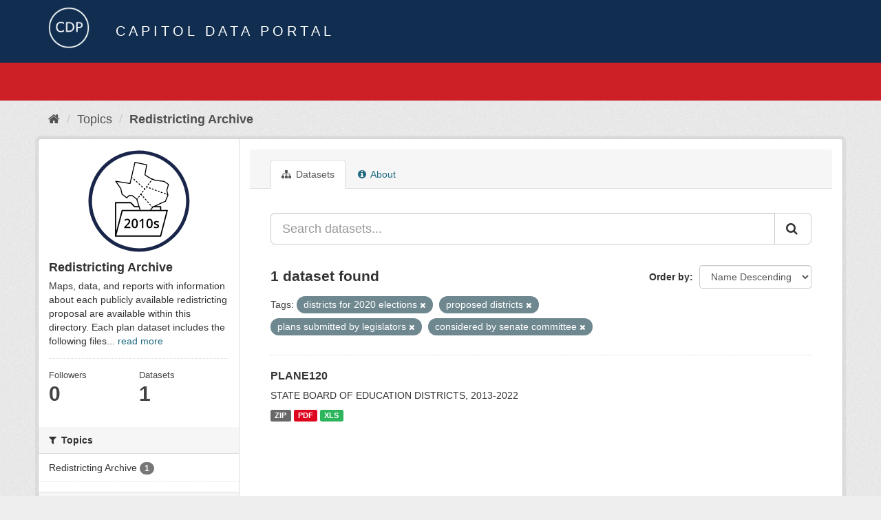

--- FILE ---
content_type: text/html; charset=utf-8
request_url: https://data.capitol.texas.gov/topic/redistricting-2010s?tags=districts+for+2020+elections&tags=proposed+districts&tags=plans+submitted+by+legislators&tags=considered+by+senate+committee
body_size: 4132
content:
<!DOCTYPE html>
<!--[if IE 9]> <html lang="en" class="ie9"> <![endif]-->
<!--[if gt IE 8]><!--> <html lang="en"> <!--<![endif]-->
  <head>
    <link rel="stylesheet" type="text/css" href="/fanstatic/vendor/:version:2023-04-27T17:02:02.11/select2/select2.css" />
<link rel="stylesheet" type="text/css" href="/fanstatic/css/:version:2023-04-27T17:02:02.01/main.min.css" />
<link rel="stylesheet" type="text/css" href="/fanstatic/vendor/:version:2023-04-27T17:02:02.11/font-awesome/css/font-awesome.min.css" />

    <meta charset="utf-8" />
      <meta name="generator" content="ckan 2.8.2" />
      <meta name="viewport" content="width=device-width, initial-scale=1.0">
    <title>Redistricting Archive - Topics - Capitol Data Portal</title>

    
    
  <link rel="shortcut icon" href="/base/images/Data.TLC-16x16.png" />
    
  <link rel="alternate" type="application/atom+xml" title="Capitol Data Portal - Datasets in topic: Redistricting Archive" href="feed.group?id=redistricting-2010s" />
<link rel="alternate" type="application/atom+xml" title="Capitol Data Portal - Recent Revision History" href="/revision/list?days=1&amp;format=atom" />

      
    

    
      
      
    
    
  </head>

  
  <body data-site-root="https://data.capitol.texas.gov/" data-locale-root="https://data.capitol.texas.gov/" >

    
    <div class="hide"><a href="#content">Skip to content</a></div>
  

  
    
<header class="navbar navbar-static-top masthead sticky-top">
    
  <div class="container">
    <div class="row my-1">
      <div class="col-md-1" style="display: inline-block;">
        <a class="logo" href="/"><img src="/base/images/Data.TLC-logo2.png" alt="Capitol Data Portal" title="Capitol Data Portal" /></a>
      </div>
      <div class="col-md-11" id="title-bar" style="display: inline-block;">
        <h3 style="color:white; margin-bottom: 20px;">Capitol Data Portal</h3>
      </div>
    </div>
  </div>
</header>

  
  <div class="container">
      
            <div class="flash-messages">
              
                
              
            </div>
          
  </div>
  <section class="section" style="height: 55.2px;" id="search-section">
    </section>
    <div role="main">
      <div id="content" class="container">
        
          
            <div class="flash-messages">
              
                
              
            </div>
          

          
            <div class="toolbar">
              
                
                  <ol class="breadcrumb">
                    
<li class="home"><a href="/"><i class="fa fa-home"></i><span> Home</span></a></li>
                    
  <li><a href="/topic">Topics</a></li>
  <li class="active"><a class=" active" href="/topic/redistricting-2010s">Redistricting Archive</a></li>

                  </ol>
                
              
            </div>
          

          <div class="row wrapper">
            
            
            

            
              <aside class="secondary col-sm-3">
                
                
  
  
<div class="module context-info">
  <section class="module-content">
    
    
    <div class="image">
      <a href="">
        <img src="https://data.capitol.texas.gov/uploads/group/2021-08-17-231054.986917redticon2010s.svg" style="margin:auto;max-width:150px;" alt="redistricting-2010s" />
      </a>
    </div>
    
    
    <h1 class="heading">
      Redistricting Archive
      
    </h1>
    
    
    
      <p>
        Maps, data, and reports with information about each publicly available redistricting proposal are available within this directory. Each plan dataset includes the following files...
        <a href="/topic/about/redistricting-2010s">read more</a>
      </p>
    
    
    
      
      <div class="nums">
        <dl>
          <dt>Followers</dt>
          <dd data-module="followers-counter" data-module-id="f4d0f881-659b-4b7a-9e6c-c31eb1ae3785" data-module-num_followers="0"><span>0</span></dd>
        </dl>
        <dl>
          <dt>Datasets</dt>
          <dd><span>1</span></dd>
        </dl>
      </div>
      
      
      <div class="follow_button">
        
      </div>
      
    
    
  </section>
</div>


  <div class="filters">
    <div>
      
        

  
  
    
      
      
        <section class="module module-narrow module-shallow">
          
            <h2 class="module-heading">
              <i class="fa fa-filter"></i>
              
              Topics
            </h2>
          
          
            
            
              <nav>
                <ul class="list-unstyled nav nav-simple nav-facet">
                  
                    
                    
                    
                    
                      <li class="nav-item">
                        <a href="/topic/f4d0f881-659b-4b7a-9e6c-c31eb1ae3785?tags=districts+for+2020+elections&amp;tags=considered+by+senate+committee&amp;groups=redistricting-2010s&amp;tags=proposed+districts&amp;tags=plans+submitted+by+legislators" title="">
                          <span class="item-label">Redistricting Archive</span>
                          <span class="hidden separator"> - </span>
                          <span class="item-count badge">1</span>
                        </a>
                      </li>
                  
                </ul>
              </nav>

              <p class="module-footer">
                
                  
                
              </p>
            
            
          
        </section>
      
    
  

      
        

  
  
    
      
      
        <section class="module module-narrow module-shallow">
          
            <h2 class="module-heading">
              <i class="fa fa-filter"></i>
              
              Tags
            </h2>
          
          
            
            
              <nav>
                <ul class="list-unstyled nav nav-simple nav-facet">
                  
                    
                    
                    
                    
                      <li class="nav-item">
                        <a href="/topic/f4d0f881-659b-4b7a-9e6c-c31eb1ae3785?tags=districts+for+2020+elections&amp;tags=considered+by+senate+committee&amp;tags=considered+by+entire+house&amp;tags=proposed+districts&amp;tags=plans+submitted+by+legislators" title="considered by entire house">
                          <span class="item-label">considered by entir...</span>
                          <span class="hidden separator"> - </span>
                          <span class="item-count badge">1</span>
                        </a>
                      </li>
                  
                    
                    
                    
                    
                      <li class="nav-item">
                        <a href="/topic/f4d0f881-659b-4b7a-9e6c-c31eb1ae3785?tags=districts+for+2020+elections&amp;tags=considered+by+senate+committee&amp;tags=proposed+districts&amp;tags=considered+by+entire+senate&amp;tags=plans+submitted+by+legislators" title="considered by entire senate">
                          <span class="item-label">considered by entir...</span>
                          <span class="hidden separator"> - </span>
                          <span class="item-count badge">1</span>
                        </a>
                      </li>
                  
                    
                    
                    
                    
                      <li class="nav-item active">
                        <a href="/topic/f4d0f881-659b-4b7a-9e6c-c31eb1ae3785?tags=districts+for+2020+elections&amp;tags=proposed+districts&amp;tags=plans+submitted+by+legislators" title="considered by senate committee">
                          <span class="item-label">considered by senat...</span>
                          <span class="hidden separator"> - </span>
                          <span class="item-count badge">1</span>
                        </a>
                      </li>
                  
                    
                    
                    
                    
                      <li class="nav-item">
                        <a href="/topic/f4d0f881-659b-4b7a-9e6c-c31eb1ae3785?tags=districts+for+2020+elections&amp;tags=considered+by+senate+committee&amp;tags=proposed+districts&amp;tags=plans+submitted+by+legislators&amp;tags=district+plans+enacted+by+the+82nd+legislature+2011" title="district plans enacted by the 82nd legislature 2011">
                          <span class="item-label">district plans enac...</span>
                          <span class="hidden separator"> - </span>
                          <span class="item-count badge">1</span>
                        </a>
                      </li>
                  
                    
                    
                    
                    
                      <li class="nav-item active">
                        <a href="/topic/f4d0f881-659b-4b7a-9e6c-c31eb1ae3785?tags=proposed+districts&amp;tags=plans+submitted+by+legislators&amp;tags=considered+by+senate+committee" title="districts for 2020 elections">
                          <span class="item-label">districts for 2020 ...</span>
                          <span class="hidden separator"> - </span>
                          <span class="item-count badge">1</span>
                        </a>
                      </li>
                  
                    
                    
                    
                    
                      <li class="nav-item">
                        <a href="/topic/f4d0f881-659b-4b7a-9e6c-c31eb1ae3785?tags=districts+for+2020+elections&amp;tags=considered+by+senate+committee&amp;tags=proposed+districts&amp;tags=plans+submitted+by+legislators&amp;tags=districts+for+the+2012+elections" title="districts for the 2012 elections">
                          <span class="item-label">districts for the 2...</span>
                          <span class="hidden separator"> - </span>
                          <span class="item-count badge">1</span>
                        </a>
                      </li>
                  
                    
                    
                    
                    
                      <li class="nav-item">
                        <a href="/topic/f4d0f881-659b-4b7a-9e6c-c31eb1ae3785?tags=districts+for+2020+elections&amp;tags=considered+by+senate+committee&amp;tags=proposed+districts&amp;tags=plans+submitted+by+legislators&amp;tags=education" title="">
                          <span class="item-label">education</span>
                          <span class="hidden separator"> - </span>
                          <span class="item-count badge">1</span>
                        </a>
                      </li>
                  
                    
                    
                    
                    
                      <li class="nav-item active">
                        <a href="/topic/f4d0f881-659b-4b7a-9e6c-c31eb1ae3785?tags=districts+for+2020+elections&amp;tags=proposed+districts&amp;tags=considered+by+senate+committee" title="plans submitted by legislators">
                          <span class="item-label">plans submitted by ...</span>
                          <span class="hidden separator"> - </span>
                          <span class="item-count badge">1</span>
                        </a>
                      </li>
                  
                    
                    
                    
                    
                      <li class="nav-item active">
                        <a href="/topic/f4d0f881-659b-4b7a-9e6c-c31eb1ae3785?tags=districts+for+2020+elections&amp;tags=plans+submitted+by+legislators&amp;tags=considered+by+senate+committee" title="">
                          <span class="item-label">proposed districts</span>
                          <span class="hidden separator"> - </span>
                          <span class="item-count badge">1</span>
                        </a>
                      </li>
                  
                </ul>
              </nav>

              <p class="module-footer">
                
                  
                
              </p>
            
            
          
        </section>
      
    
  

      
    </div>
    <a class="close no-text hide-filters"><i class="fa fa-times-circle"></i><span class="text">close</span></a>
  </div>

              </aside>
            

            
              <div class="primary col-sm-9 col-xs-12">
                
                
                  <article class="module">
                    
                      <header class="module-content page-header">
                        
                        <ul class="nav nav-tabs">
                          
  <li class="active"><a href="/topic/redistricting-2010s"><i class="fa fa-sitemap"></i> Datasets</a></li>
  <!-- <li><a href="/topic/activity/redistricting-2010s/0"><i class="fa fa-clock-o"></i> Activity Stream</a></li> -->
  <li><a href="/topic/about/redistricting-2010s"><i class="fa fa-info-circle"></i> About</a></li>

                        </ul>
                      </header>
                    
                    <div class="module-content">
                      
                      
  
    
    
    







<form id="group-datasets-search-form" class="search-form" method="get" data-module="select-switch">

  
    <div class="input-group search-input-group">
      <input aria-label="Search datasets..." id="field-giant-search" type="text" class="form-control input-lg" name="q" value="" autocomplete="off" placeholder="Search datasets...">
      
      <span class="input-group-btn">
        <button class="btn btn-default btn-lg" type="submit" value="search">
          <i class="fa fa-search"></i>
        </button>
      </span>
      
    </div>
  

  
    <span>
  
  

  
  
  
  <input type="hidden" name="tags" value="districts for 2020 elections" />
  
  
  
  
  
  <input type="hidden" name="tags" value="proposed districts" />
  
  
  
  
  
  <input type="hidden" name="tags" value="plans submitted by legislators" />
  
  
  
  
  
  <input type="hidden" name="tags" value="considered by senate committee" />
  
  
  
  </span>
  

  
    
      <div class="form-select form-group control-order-by">
        <label for="field-order-by">Order by</label>
        <select id="field-order-by" name="sort" class="form-control">
          
            
              <option value="title_string desc">Name Descending</option>
            
          
            
              <option value="score desc, metadata_modified desc">Relevance</option>
            
          
            
              <option value="title_string asc">Name Ascending</option>
            
          
            
              <option value="metadata_modified desc">Last Modified</option>
            
          
            
          
        </select>
        
        <button class="btn btn-default js-hide" type="submit">Go</button>
        
      </div>
    
  

  
    
      <h2>

  
  
  
  

1 dataset found</h2>
    
  

  
    
      <p class="filter-list">
        
          
          <span class="facet">Tags:</span>
          
            <span class="filtered pill">districts for 2020 elections
              <a href="/topic/redistricting-2010s?tags=proposed+districts&amp;tags=plans+submitted+by+legislators&amp;tags=considered+by+senate+committee" class="remove" title="Remove"><i class="fa fa-times"></i></a>
            </span>
          
            <span class="filtered pill">proposed districts
              <a href="/topic/redistricting-2010s?tags=districts+for+2020+elections&amp;tags=plans+submitted+by+legislators&amp;tags=considered+by+senate+committee" class="remove" title="Remove"><i class="fa fa-times"></i></a>
            </span>
          
            <span class="filtered pill">plans submitted by legislators
              <a href="/topic/redistricting-2010s?tags=districts+for+2020+elections&amp;tags=proposed+districts&amp;tags=considered+by+senate+committee" class="remove" title="Remove"><i class="fa fa-times"></i></a>
            </span>
          
            <span class="filtered pill">considered by senate committee
              <a href="/topic/redistricting-2010s?tags=districts+for+2020+elections&amp;tags=proposed+districts&amp;tags=plans+submitted+by+legislators" class="remove" title="Remove"><i class="fa fa-times"></i></a>
            </span>
          
        
      </p>
      <a class="show-filters btn btn-default">Filter Results</a>
    
  

</form>




  
  
    
      

  
    <ul class="dataset-list list-unstyled">
    	
	      
	        






  <li class="dataset-item">
    
      <div class="dataset-content">
        
          <h3 class="dataset-heading">
            
              
            
            
              <a href="/dataset/plane120">PLANE120</a>
            
            
              
              
            
          </h3>
        
        
          
        
        
          
            <div>STATE BOARD OF EDUCATION DISTRICTS, 2013-2022</div>
          
        
      </div>
      
        
          
            <ul class="dataset-resources list-unstyled">
              
                
                <li>
                  <a href="/dataset/plane120" class="label label-default" data-format="zip">ZIP</a>
                </li>
                
                <li>
                  <a href="/dataset/plane120" class="label label-default" data-format="pdf">PDF</a>
                </li>
                
                <li>
                  <a href="/dataset/plane120" class="label label-default" data-format="xls">XLS</a>
                </li>
                
              
            </ul>
          
        
      
    
  </li>

	      
	    
    </ul>
  

    
  
  
    
  

                    </div>
                  </article>
                
              </div>
            
          </div>
        
      </div>
    </div>
  
    <style>
.site-footer {
  background: #eeeeee url("../../../base/images/bg.png");
}

.site-footer a {
  color: #112e51;
}

hr {
  border-top: 1px solid #112e51;
}

.site-footer h4 {
  color: #112e51;
}

body {
  background: #eeeeee url("../../../base/images/bg.png");
}
</style>
<footer class="site-footer">
  <div class="container">
    
    <div class="row">
      <div class="col-lg-12 col-sm-12">
        <h4>Quick Links</h4>
        <hr>
      </div>
    </div>
    <div class="row">
      <div class="col-lg-4 col-sm-6">
          <div>
              <a href="https://redistricting.capitol.texas.gov/" target="_blank">Texas Redistricting</a>
          </div>
          <div>
              <a href="https://wrm.capitol.texas.gov/home" target="_blank">Who Represents Me?</a>
          </div>
          <div>
              <a href="https://dvr.capitol.texas.gov/" target="_blank">DistrictViewer</a>
          </div>
        <div>
          <a href="/about">About Capitol Data Portal</a>
        </div>
        <div>
          <a href="http://www.ckan.org/" target="_blank">CKAN Association</a>
        </div>
        <div>
          <a href="http://www.opendefinition.org/okd/" target="_blank">Open Data</a>
        </div>   
      </div>
      <div class="col-lg-2">
      </div>
      <div class="col-lg-4 col-sm-6 text-center">
        <a href="https://tlc.texas.gov/" title="TLC Home (Opens new tab)" target="_blank" rel="noreferrer"><img src="/base/images/tlc-logo.png" alt="Texas Legislative Council" style="width:75px;"></a>
        <h4 style="font-size: 13px!important; letter-spacing: 1px!important; text-transform: none!important;">Maintained by the Texas Legislative Council</h4>
      </div>
    </div>
    
  </div>

  
    
  
</footer>
  
    
    
    
  
    

      
  <script>document.getElementsByTagName('html')[0].className += ' js';</script>
<script type="text/javascript" src="/fanstatic/vendor/:version:2023-04-27T17:02:02.11/jquery.min.js"></script>
<script type="text/javascript" src="/fanstatic/vendor/:version:2023-04-27T17:02:02.11/:bundle:bootstrap/js/bootstrap.min.js;jed.min.js;moment-with-locales.js;select2/select2.min.js"></script>
<script type="text/javascript" src="/fanstatic/base/:version:2023-04-27T17:02:02.04/:bundle:plugins/jquery.inherit.min.js;plugins/jquery.proxy-all.min.js;plugins/jquery.url-helpers.min.js;plugins/jquery.date-helpers.min.js;plugins/jquery.slug.min.js;plugins/jquery.slug-preview.min.js;plugins/jquery.truncator.min.js;plugins/jquery.masonry.min.js;plugins/jquery.form-warning.min.js;plugins/jquery.images-loaded.min.js;sandbox.min.js;module.min.js;pubsub.min.js;client.min.js;notify.min.js;i18n.min.js;main.min.js;modules/select-switch.min.js;modules/slug-preview.min.js;modules/basic-form.min.js;modules/confirm-action.min.js;modules/api-info.min.js;modules/autocomplete.min.js;modules/custom-fields.min.js;modules/data-viewer.min.js;modules/table-selectable-rows.min.js;modules/resource-form.min.js;modules/resource-upload-field.min.js;modules/resource-reorder.min.js;modules/resource-view-reorder.min.js;modules/follow.min.js;modules/activity-stream.min.js;modules/dashboard.min.js;modules/resource-view-embed.min.js;view-filters.min.js;modules/resource-view-filters-form.min.js;modules/resource-view-filters.min.js;modules/table-toggle-more.min.js;modules/dataset-visibility.min.js;modules/media-grid.min.js;modules/image-upload.min.js;modules/followers-counter.min.js"></script></body>
</html>